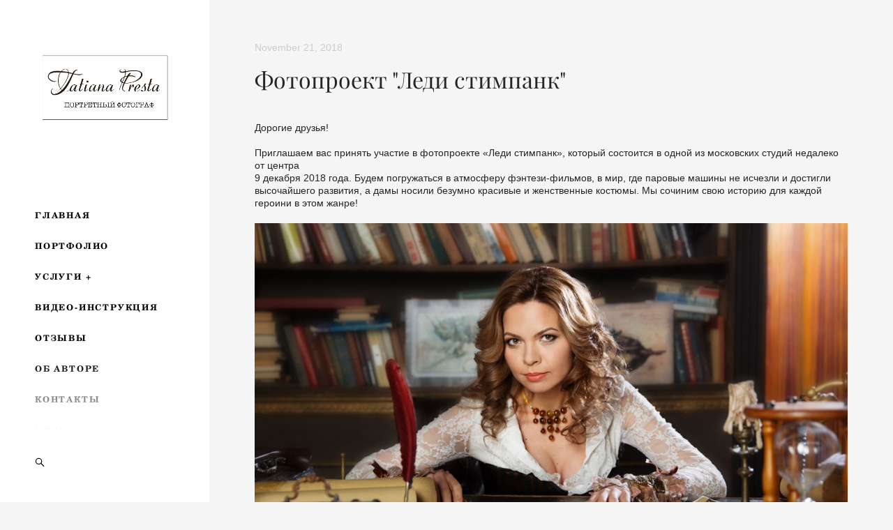

--- FILE ---
content_type: text/html; charset=UTF-8
request_url: https://fotopresta.ru/blog/ledi-stimpank
body_size: 16627
content:
<!-- Vigbo-cms //cdn-st2.vigbo.com/u25676/34757/ levi2 -->
<!DOCTYPE html>
<html lang="ru">
<head>
    <script>var _createCookie=function(e,o,t){var i,n="";t&&((i=new Date).setTime(i.getTime()+864e5*t),n="; expires="+i.toGMTString()),document.cookie=e+"="+o+n+"; path=/"};function getCookie(e){e=document.cookie.match(new RegExp("(?:^|; )"+e.replace(/([\.$?*|{}\(\)\[\]\\\/\+^])/g,"\\$1")+"=([^;]*)"));return e?decodeURIComponent(e[1]):void 0}"bot"==getCookie("_gphw_mode")&&_createCookie("_gphw_mode","humen",0);</script>
    <meta charset="utf-8">
<title>Фотопроект &quot;Леди стимпанк&quot;</title>
<meta name="keywords" content="" />
<meta name="description" content="Дорогие друзья!

 

Приглашаем вас принять участие в фотопроекте «Леди стимпанк», который состоится в одной из московских студий недалеко от центра

9 декабря 2018 года. Будем погружаться в атмосферу фэнтези-фильмов, в мир, где паровые машины не исчезли и достигли высочайшего развития, а дамы носили безумно красивые и женственные костюмы. Мы сочиним свою историю для каждой героини в этом жанре!" />
<meta property="og:title" content="Фотопроект &amp;quot;Леди стимпанк&amp;quot;" />
<meta property="og:description" content="Дорогие друзья! &amp;nbsp; Приглашаем вас принять участие в фотопроекте &amp;laquo;Леди стимпанк&amp;raquo;, который состоится в одной из московских студий недалеко от центра 9 декабря 2018 года. Будем погружаться в атмосферу фэнтези-фильмов, в мир, где паровые машины не исчезли и достигли высочайшего..." />
<meta property="og:url" content="https://fotopresta.ru/blog/ledi-stimpank" />
<meta property="og:type" content="article" />
<meta property="og:image" content="https://cdn-st2.vigbo.com/u25676/34757/blog/2745494/3826596/48872181/1000-gophotoweb-0738f103de833e452f0ce7f22eef5892.jpg" />
<meta property="og:image" content="https://cdn-st2.vigbo.com/u25676/34757/blog/2745494/3826596/48872364/1000-gophotoweb-e69bcc90e31def50d0272efa3bc4313b.jpg" />
<meta property="og:image" content="https://cdn-st2.vigbo.com/u25676/34757/logo/u-1695646980.jpg" />

<meta name="viewport" content="width=device-width, initial-scale=1">


	<link rel="shortcut icon" href="//cdn-st2.vigbo.com/u25676/34757/favicon.ico?ver=5e2e304edbd2e" type="image/x-icon" />

<!-- Blog RSS -->
<link rel="alternate" type="application/rss+xml" href="https://fotopresta.ru/blog/feed" />

<!-- Preset CSS -->
    <script>window.use_preset = false;</script>

<script>
    window.cdn_paths = {};
    window.cdn_paths.modules = '//cdn-s.vigbo.com/cms/kevin2/site/' + 'dev/scripts/site/';
    window.cdn_paths.site_scripts = '//cdn-s.vigbo.com/cms/kevin2/site/' + 'dev/scripts/';
</script>
    <link href="https://fonts.googleapis.com/css?family=Abel|Alegreya:400,400i,700,700i,800,800i,900,900i|Alex+Brush|Amatic+SC:400,700|Andika|Anonymous+Pro:400i,700i|Anton|Arimo:400,400i,700,700i|Arsenal:400,400i,700,700i|Asap:400,400i,500,500i,600,600i,700,700i|Bad+Script|Baumans|Bitter:100,100i,200,200i,300,300i,400i,500,500i,600,600i,700i,800,800i,900,900i|Brygada+1918:400,700,400i,700i|Cactus+Classical+Serif|Carlito:400,700,400i,700i|Chocolate+Classical+Sans|Comfortaa:300,400,500,600,700|Commissioner:100,200,300,400,500,600,700,800,900|Cormorant:300i,400i,500,500i,600,600i,700i|Cormorant+Garamond:300i,400i,500,500i,600,600i,700i|Cormorant+Infant:300i,400i,500,500i,600,600i,700i|Cousine:400,400i,700,700i|Crafty+Girls|Cuprum:400,400i,700,700i|Days+One|Dela+Gothic+One|Delius+Unicase:400,700|Didact+Gothic|Dosis|EB+Garamond:400i,500,500i,600,600i,700i,800,800i|Euphoria+Script|Exo|Exo+2:100,100i,200,200i,300i,400i,500,500i,600,600i,700i,800,800i,900,900i|Federo|Fira+Code:300,500,600|Fira+Sans:100,100i,200,200i,300i,400i,500,500i,600,600i,700i,800,800i,900,900i|Fira+Sans+Condensed:100,100i,200,200i,300i,400i,500,500i,600,600i,700i,800,800i,900,900i|Forum|Gentium+Book+Plus:400,700,400i,700i|Gentium+Plus:400,700,400i,700i|Geologica:100,200,300,400,500,600,700,800,900|Glegoo:400,700|Golos+Text:400,500,600,700,800,900|Gudea:400,400i,700|Handlee|IBM+Plex+Mono:100,100i,200,200i,300i,400i,500,500i,600,600i,700i|IBM+Plex+Sans:100,100i,200,200i,300i,400i,500,500i,600,600i,700i|IBM+Plex+Serif:100,100i,200,200i,300,300i,400,400i,500,500i,600,600i,700,700i|Inter:100,200,300,400,500,600,700,800,900|Inter+Tight:100,200,300,400,500,600,700,800,900,100i,200i,300i,400i,500i,600i,700i,800i,900i|Istok+Web:400,400i,700,700i|JetBrains+Mono:100,100i,200,200i,300,300i,400,400i,500,500i,600,600i,700,700i,800,800i|Jost:100,100i,200,200i,300,300i,400,400i,500,500i,600,600i,700,700i,800,800i,900,900i|Jura:400,300,500,600,700|Kelly+Slab|Kranky|Krona+One|Leckerli+One|Ledger|Liter|Lobster|Lora:400,400i,700,700i,500,500i,600,600i|Lunasima:400,700|Manrope:200,300,400,500,600,700,800|Marck+Script|Marko+One|Marmelad|Merienda+One|Merriweather:300i,400i,700i,900,900i|Moderustic:300,400,500,600,700,800|Montserrat:300i,400i,500,500i,600,600i,700i,800,800i,900,900i|Montserrat+Alternates:100,100i,200,200i,300,300i,400,400i,500,500i,600,600i,700,700i,800,800i,900,900i|Mulish:200,300,400,500,600,700,800,900,200i,300i,400i,500i,600i,700i,800i,900i|Neucha|Noticia+Text:400,400i,700,700i|Noto+Sans:400,400i,700,700i|Noto+Sans+Mono:100,200,300,400,500,600,700,800,900|Noto+Serif:400,400i,700,700i|Noto+Serif+Display:100,200,300,400,500,600,700,800,900,100i,200i,300i,400i,500i,600i,700i,800i,900i|Nova+Flat|Nova+Oval|Nova+Round|Nova+Slim|Nunito:400,200,200i,300,300i,400i,600,600i,700,700i,800,800i,900,900i|Old+Standard+TT:400i|Open+Sans:300i,400i,600,600i,700i,800,800i|Open+Sans+Condensed:300,300i,700|Oranienbaum|Original+Surfer|Oswald:200,500,600|Oxygen:300|Pacifico|Philosopher:400,400i,700,700i|Piazzolla:100,200,300,400,500,600,700,800,900,100i,200i,300i,400i,500i,600i,700i,800i,900i|Play:400,700|Playfair+Display:400,700,400i,500,500i,600,600i,700i,800,800i,900,900i|Playfair+Display+SC|Poiret+One|Press+Start+2P|Prosto+One|PT+Mono|PT+Sans:400i,700i|PT+Sans+Caption:400,700|PT+Sans+Narrow:400,700|PT+Serif:400i,700i|PT+Serif+Caption:400,400i|Quicksand|Raleway:100,100i,300i,400i,500,500i,600,600i,700i,800,800i,900,900i|Roboto:100,100i,300i,400i,500,500i,700i,900,900i|Roboto+Condensed:300i,400i,700i|Roboto+Mono:100,100i,200,200i,300,300i,400,400i,500,500i,600,600i,700,700i|Roboto+Slab:100,200,500,600,800,900|Rochester|Rokkitt:400,100,300,500,600,700,800,900|Rubik:300i,400i,500,500i,600,600i,700i,800,800i,900,900i|Ruslan+Display|Russo+One|Salsa|Satisfy|Scada:400,400i,700,700i|Snippet|Sofia|Source+Code+Pro:200,300,400,500,600,700,900|Source+Sans+Pro:200,300,400,600,700,900|Source+Serif+Pro:200,200i,300,300i,400,400i,600,600i,700,700i,900,900i|Spectral:200,200i,300,300i,400,400i,500,500i,600,600i,700,700i,800,800i|Stint+Ultra+Expanded|STIX+Two+Text:400,700,400i,700i|Syncopate|Tenor+Sans|Tinos:400,400i,700,700i|Trochut|Ubuntu:300i,400i,500,500i,700i|Ubuntu+Condensed|Ubuntu+Mono:400,400i,700,700i|Unbounded:200,300,400,500,600,700,800,900|Underdog|Unkempt:400,700|Voces|Wix+Madefor+Display:400,500,600,700,800|Wix+Madefor+Text:400,500,600,700,800,400i,500i,600i,700i,800i|Yeseva+One|Ysabeau:100,200,300,400,500,600,700,800,900,100i,200i,300i,400i,500i,600i,700i,800i,900i|Ysabeau+Infant:100,200,300,400,500,600,700,800,900,100i,200i,300i,400i,500i,600i,700i,800i,900i|Ysabeau+Office:100,200,300,400,500,600,700,800,900,100i,200i,300i,400i,500i,600i,700i,800i,900i|Ysabeau+SC:100,200,300,400,500,600,700,800,900|Zen+Old+Mincho&display=swap&subset=cyrillic" rel="stylesheet">    <!-- CORE CSS -->
            <!-- SITE CSS -->
    <link rel="stylesheet" type="text/css" href="//cdn-s.vigbo.com/cms/kevin2/site/prod/css/build_cms_front.css?v=IJDBSO">
    <!-- PREVIEW CSS -->
        
    <!-- LIFE CHANGED CSS -->
            <link rel="stylesheet" type="text/css" href="https://fotopresta.ru/css/custom.css?v=46.762" />
    
    
                    <!-- <script src="//cdn-s.vigbo.com/cms/kevin2/site/dev/scripts/vendor/jquery-1.9.1.min.js?v=E1HgBQ"></script> -->

    
    
    <meta name="google-site-verification" content="LejCry11jZY0VhD-vuqAAP3M4HfkOg_CiKsBsUdbayE" />

<meta name="yandex-verification" content="5b88fc6913e0ef76" />

<!-- Facebook Pixel Code -->
<script>
  !function(f,b,e,v,n,t,s)
  {if(f.fbq)return;n=f.fbq=function(){n.callMethod?
  n.callMethod.apply(n,arguments):n.queue.push(arguments)};
  if(!f._fbq)f._fbq=n;n.push=n;n.loaded=!0;n.version='2.0';
  n.queue=[];t=b.createElement(e);t.async=!0;
  t.src=v;s=b.getElementsByTagName(e)[0];
  s.parentNode.insertBefore(t,s)}(window, document,'script',
  'https://connect.facebook.net/en_US/fbevents.js');
  fbq('init', '3424538074228743');
  fbq('track', 'PageView');
</script>
<noscript><img height="1" width="1" style="display:none"
  src="https://www.facebook.com/tr?id=3424538074228743&ev=PageView&noscript=1"
/></noscript>
<!-- End Facebook Pixel Code -->
<meta name="yandex-verification" content="5b88fc6913e0ef76" />
<!-- Yandex.Metrika counter -->
<script type="text/javascript" >
   (function(m,e,t,r,i,k,a){m[i]=m[i]||function(){(m[i].a=m[i].a||[]).push(arguments)};
   m[i].l=1*new Date();k=e.createElement(t),a=e.getElementsByTagName(t)[0],k.async=1,k.src=r,a.parentNode.insertBefore(k,a)})
   (window, document, "script", "https://mc.yandex.ru/metrika/tag.js", "ym");

   ym(27501069, "init", {
        clickmap:true,
        trackLinks:true,
        accurateTrackBounce:true,
        webvisor:true
   });
</script>
<noscript><div><img src="https://mc.yandex.ru/watch/27501069" style="position:absolute; left:-9999px;" alt="" /></div></noscript>
<!-- /Yandex.Metrika counter -->
<meta name="facebook-domain-verification" content="20wm9njeu8anq4gnnfaktzv45p1ibn" />
<meta name="facebook-domain-verification" content="dwexs5mifa5ycrs4e4x5a7vrea8dqu" />    <style>
    .adaptive-desktop .custom__content--max-width,
    .adaptive-desktop .md-infoline__wrap {
        max-width: 100%;
    }
</style>
    <script src="//cdn-s.vigbo.com/cms/kevin2/site/dev/scripts/vendor/jquery-3.3.1.min.js?ver=E1HgBQ"></script>

    </head>


	



    <body data-template="levi2" class="f__preset-box f__site f__2 loading locale_ru levi2 mod--search-enable mod--img-logo mod--header-static mod--menu-align-content protect-images desktop adaptive-desktop mod--vertical-menu mod--vertical-menu__tablet-mobile mod--infoline-disable bot-version js--loading-cascade mod--font-none-preset page--blog-post layout-vertical--logo-top--icons-bottom   " data-preview="">

            
    
        <div class="l-wrap js-wrap">

    <aside class="aside-header custom__header-decorate-line custom__menu-bg-rgb js--aside-header layout-vertical--logo-top--icons-bottom  " data-set-top="stay-in-window">
    <!-- Logo -->
    <div class="l-header__col l-header__logo--box">
        <div id='logoWrap' class='logo__wrap' data-lt="" >
            
<div class="logo logo-image">
	<a href="https://fotopresta.ru/">
		

			
			<img src="[data-uri]"
				 data-src="//cdn-st2.vigbo.com/u25676/34757/logo/u-1695646980.jpg?v=46.762"
				 alt="Портретный  фотограф Татьяна Преста"
				 title="Портретный  фотограф Татьяна Преста"
				 class="copy-protect mod--has-logo2x mod--has-logo1x "
				 						data-src2x="//cdn-st2.vigbo.com/u25676/34757/logo/u-1695646980@2x.jpg?v=46.762"
						data-width2x="500"
				 			/>
			</a>

</div>
        </div>
    </div>

    <!-- Menu -->
    <div class="l-header__col l-header__menu--box">
        <div data-custom-scroll class="mod--custom-scroll-hidden mod--custom-scroll-resize md-menu--mobile mod--menu-long-href js--menu--mobile mod--set-top--stop-mobile">
            <div class="menu-shadow mod--menu-shadow__top"></div>
            <div class="md-menu--mobile__cont">
                                <div class="md-menu__icons mod--right md-menu__li-l1">
                    <!-- Если есть поиск или корзина -->
    <div class="l-header__icons--box f__menu">
        &nbsp; <!-- для выравнивания по вертикали (дублирует размер шрифта) -->

        <div class="l-header__icons--wrap">
            <div class="js--iconBasketWrapper" >
                
            </div>

                            <div class="l-header__icon l-header__icon--search">
                    <a class="searchform__svg js--open_searchform design_editor-icons">
                        <svg xmlns="http://www.w3.org/2000/svg" viewBox="0 0 15.5 17.5"><ellipse class="search-svg-style" cx="5.92" cy="8.01" rx="5.17" ry="5.13"/><line class="search-svg-style" x1="9.59" y1="11.64" x2="14.75" y2="16.75"/></svg>
                    </a>
                </div>
                    </div>

        <!-- Add separator -->
                <!-- -->
    </div>
                </div>
                
                			<ul class="menu md-menu__main js--menu__main is--level1 		 mod--menu_left"><li  id="3212549" data-id="3212549" class="md-menu__li-l1 menu-item js--menu__li-l1 "><a class="md-menu__href-l1 is--link-level1 f__menu  big-height5" href="https://fotopresta.ru/"  >ГЛАВНАЯ</a></li><li  id="2745482" data-id="2745482" class="md-menu__li-l1 menu-item js--menu__li-l1 "><a class="md-menu__href-l1 is--link-level1 f__menu  big-height5" href="https://fotopresta.ru/photoserii"  >ПОРТФОЛИО</a></li><li  id="2745485" data-id="2745485" class="md-menu__li-l1 menu-item js--menu__li-l1  with-sub"><a class="md-menu__href-l1 js--menu-mobile-sildetoggle is--link-level1 f__menu   big-height5" href="https://fotopresta.ru/uslugi"  >УСЛУГИ +</a><div class="md-menu__wrap-l2 js--menu-submenu" id="sub-2745485" data-parent-id="2745485"><ul class="mod--submenu-center js--menu-submenu__ul mod--custom-scrollbar__not-mac"><li class="md-menu__li-l2 "><a class="md-menu__href-l2 f__sub-menu" href="https://fotopresta.ru/uslugi"  >Стоимость услуг</a></li><li class="md-menu__li-l2 "><a class="md-menu__href-l2 f__sub-menu" href="https://fotopresta.ru/fotoknigi"  >Фотокниги</a></li><li class="md-menu__li-l2 "><a class="md-menu__href-l2 f__sub-menu" href="https://fotopresta.ru/fotokartochki-v-korobke"  >Фотокарточки в коробке</a></li></ul></div></li><li  id="2745491" data-id="2745491" class="md-menu__li-l1 menu-item js--menu__li-l1 "><a class="md-menu__href-l1 is--link-level1 f__menu  big-height5" href="https://fotopresta.ru/video"  >ВИДЕО-ИНСТРУКЦИЯ</a></li><li  id="3206747" data-id="3206747" class="md-menu__li-l1 menu-item js--menu__li-l1 "><a class="md-menu__href-l1 is--link-level1 f__menu  big-height5" href="https://fotopresta.ru/otzyvy"  >ОТЗЫВЫ</a></li><li  id="2745512" data-id="2745512" class="md-menu__li-l1 menu-item js--menu__li-l1 "><a class="md-menu__href-l1 is--link-level1 f__menu  big-height5" href="https://fotopresta.ru/about"  >ОБ АВТОРЕ</a></li><li  id="2745497" data-id="2745497" class="md-menu__li-l1 menu-item js--menu__li-l1 "><a class="md-menu__href-l1 is--link-level1 f__menu  big-height5" href="https://fotopresta.ru/contacts"  >КОНТАКТЫ</a></li><li  id="2745494" data-id="2745494" class="md-menu__li-l1 menu-item js--menu__li-l1  active"><a class="md-menu__href-l1 is--link-level1 f__menu  big-height5" href="https://fotopresta.ru/blog"  >БЛОГ</a></li><li  id="3260129" data-id="3260129" class="md-menu__li-l1 menu-item js--menu__li-l1  with-sub"><a class="md-menu__href-l1 js--menu-mobile-sildetoggle is--link-level1 f__menu   big-height5" href="https://fotopresta.ru/roliki"  >Закрытые галереи клиентов</a><div class="md-menu__wrap-l2 js--menu-submenu" id="sub-3260129" data-parent-id="3260129"><ul class="mod--submenu-center js--menu-submenu__ul mod--custom-scrollbar__not-mac"><li class="md-menu__li-l2 "><a class="md-menu__href-l2 f__sub-menu" href="https://fotopresta.ru/roliki"  >Альбомы для младшей школы и детского сада</a></li><li class="md-menu__li-l2 "><a class="md-menu__href-l2 f__sub-menu" href="https://fotopresta.ru/primery-albomov-dlja-11-klassov"  >Примеры альбомов для 11 классов</a></li><li class="md-menu__li-l2 "><a class="md-menu__href-l2 f__sub-menu" href="https://fotopresta.ru/primery-albomov-dlja-9-klassov"  >Примеры альбомов для 9 классов</a></li><li class="md-menu__li-l2 "><a class="md-menu__href-l2 f__sub-menu" href="https://fotopresta.ru/postanovochnye-portrety"  >Постановочные портреты</a></li><li class="md-menu__li-l2 "><a class="md-menu__href-l2 f__sub-menu" href="https://fotopresta.ru/gruppovye-portrety"  >Групповые портреты</a></li><li class="md-menu__li-l2 "><a class="md-menu__href-l2 f__sub-menu" href="https://fotopresta.ru/zakaz-ot-02-07-17"  >Репортаж</a></li><li class="md-menu__li-l2 "><a class="md-menu__href-l2 f__sub-menu" href="https://fotopresta.ru/cvadba"  >Cвадьба</a></li></ul></div></li></ul><div class="md-menu-mobile__socials social-icons"><div class="social-icons-wrapper"></div></div>
            </div>
            <div class="menu-shadow mod--menu-shadow__bottom"></div>
        </div>
    </div>

    <!-- Icons Search and Basket -->
    <div class="l-header__col l-header__icon--box">
        <div class="js--menu-icons md-menu__icons " >
        <!-- Если есть поиск или корзина -->
    <div class="l-header__icons--box f__menu">
        &nbsp; <!-- для выравнивания по вертикали (дублирует размер шрифта) -->

        <div class="l-header__icons--wrap">
            <div class="js--iconBasketWrapper" >
                
            </div>

                            <div class="l-header__icon l-header__icon--search">
                    <a class="searchform__svg js--open_searchform design_editor-icons">
                        <svg xmlns="http://www.w3.org/2000/svg" viewBox="0 0 15.5 17.5"><ellipse class="search-svg-style" cx="5.92" cy="8.01" rx="5.17" ry="5.13"/><line class="search-svg-style" x1="9.59" y1="11.64" x2="14.75" y2="16.75"/></svg>
                    </a>
                </div>
                    </div>

        <!-- Add separator -->
                <!-- -->
    </div>
        </div>
    </div>

    <!-- Burger for Mobile -->
    <div class="l-header__col3 l-header__col l-header__ham--box" data-count-pages="9">
    <div class="md-menu__hamburger js-mob-menu-open">
        <svg height="20px" xmlns="http://www.w3.org/2000/svg" viewBox="0 0 18 17.5"><line class="hamburger-svg-style" y1="1" x2="18" y2="1"/><line class="hamburger-svg-style" y1="7" x2="18" y2="7"/><line class="hamburger-svg-style" y1="13" x2="18" y2="13"/></svg>
    </div>
</div>

</aside>




        <!-- Mobile menu -->
        <!-- mobile menu -->
<div  data-menu-type="mobile" data-custom-scroll data-set-top="stay-in-window" class="custom__header-decorate-line mod--custom-scroll-hidden mod--custom-scroll-resize md-menu--mobile js--menu--mobile mod--set-top--stop-mobile">
    <div class="md-menu--mobile__cont js--menu-mobile__cont">
                <div class="md-menu__icons mod--right md-menu__li-l1 js--menu__li-l1">
            <!-- Если есть поиск или корзина -->
    <div class="l-header__icons--box f__menu">
        &nbsp; <!-- для выравнивания по вертикали (дублирует размер шрифта) -->

        <div class="l-header__icons--wrap">
            <div class="js--iconBasketWrapper" >
                
            </div>

                            <div class="l-header__icon l-header__icon--search">
                    <a class="searchform__svg js--open_searchform design_editor-icons">
                        <svg xmlns="http://www.w3.org/2000/svg" viewBox="0 0 15.5 17.5"><ellipse class="search-svg-style" cx="5.92" cy="8.01" rx="5.17" ry="5.13"/><line class="search-svg-style" x1="9.59" y1="11.64" x2="14.75" y2="16.75"/></svg>
                    </a>
                </div>
                    </div>

        <!-- Add separator -->
                <!-- -->
    </div>
        </div>
        
        			<ul class="menu md-menu__main js--menu__main is--level1 		 mod--menu_left"><li  id="3212549" data-id="3212549" class="md-menu__li-l1 menu-item js--menu__li-l1 "><a class="md-menu__href-l1 is--link-level1 f__menu  big-height5" href="https://fotopresta.ru/"  >ГЛАВНАЯ</a></li><li  id="2745482" data-id="2745482" class="md-menu__li-l1 menu-item js--menu__li-l1 "><a class="md-menu__href-l1 is--link-level1 f__menu  big-height5" href="https://fotopresta.ru/photoserii"  >ПОРТФОЛИО</a></li><li  id="2745485" data-id="2745485" class="md-menu__li-l1 menu-item js--menu__li-l1  with-sub"><a class="md-menu__href-l1 js--menu-mobile-sildetoggle is--link-level1 f__menu   big-height5" href="https://fotopresta.ru/uslugi"  >УСЛУГИ +</a><div class="md-menu__wrap-l2 js--menu-submenu" id="sub-2745485" data-parent-id="2745485"><ul class="mod--submenu-center js--menu-submenu__ul mod--custom-scrollbar__not-mac"><li class="md-menu__li-l2 "><a class="md-menu__href-l2 f__sub-menu" href="https://fotopresta.ru/uslugi"  >Стоимость услуг</a></li><li class="md-menu__li-l2 "><a class="md-menu__href-l2 f__sub-menu" href="https://fotopresta.ru/fotoknigi"  >Фотокниги</a></li><li class="md-menu__li-l2 "><a class="md-menu__href-l2 f__sub-menu" href="https://fotopresta.ru/fotokartochki-v-korobke"  >Фотокарточки в коробке</a></li></ul></div></li><li  id="2745491" data-id="2745491" class="md-menu__li-l1 menu-item js--menu__li-l1 "><a class="md-menu__href-l1 is--link-level1 f__menu  big-height5" href="https://fotopresta.ru/video"  >ВИДЕО-ИНСТРУКЦИЯ</a></li><li  id="3206747" data-id="3206747" class="md-menu__li-l1 menu-item js--menu__li-l1 "><a class="md-menu__href-l1 is--link-level1 f__menu  big-height5" href="https://fotopresta.ru/otzyvy"  >ОТЗЫВЫ</a></li><li  id="2745512" data-id="2745512" class="md-menu__li-l1 menu-item js--menu__li-l1 "><a class="md-menu__href-l1 is--link-level1 f__menu  big-height5" href="https://fotopresta.ru/about"  >ОБ АВТОРЕ</a></li><li  id="2745497" data-id="2745497" class="md-menu__li-l1 menu-item js--menu__li-l1 "><a class="md-menu__href-l1 is--link-level1 f__menu  big-height5" href="https://fotopresta.ru/contacts"  >КОНТАКТЫ</a></li><li  id="2745494" data-id="2745494" class="md-menu__li-l1 menu-item js--menu__li-l1  active"><a class="md-menu__href-l1 is--link-level1 f__menu  big-height5" href="https://fotopresta.ru/blog"  >БЛОГ</a></li><li  id="3260129" data-id="3260129" class="md-menu__li-l1 menu-item js--menu__li-l1  with-sub"><a class="md-menu__href-l1 js--menu-mobile-sildetoggle is--link-level1 f__menu   big-height5" href="https://fotopresta.ru/roliki"  >Закрытые галереи клиентов</a><div class="md-menu__wrap-l2 js--menu-submenu" id="sub-3260129" data-parent-id="3260129"><ul class="mod--submenu-center js--menu-submenu__ul mod--custom-scrollbar__not-mac"><li class="md-menu__li-l2 "><a class="md-menu__href-l2 f__sub-menu" href="https://fotopresta.ru/roliki"  >Альбомы для младшей школы и детского сада</a></li><li class="md-menu__li-l2 "><a class="md-menu__href-l2 f__sub-menu" href="https://fotopresta.ru/primery-albomov-dlja-11-klassov"  >Примеры альбомов для 11 классов</a></li><li class="md-menu__li-l2 "><a class="md-menu__href-l2 f__sub-menu" href="https://fotopresta.ru/primery-albomov-dlja-9-klassov"  >Примеры альбомов для 9 классов</a></li><li class="md-menu__li-l2 "><a class="md-menu__href-l2 f__sub-menu" href="https://fotopresta.ru/postanovochnye-portrety"  >Постановочные портреты</a></li><li class="md-menu__li-l2 "><a class="md-menu__href-l2 f__sub-menu" href="https://fotopresta.ru/gruppovye-portrety"  >Групповые портреты</a></li><li class="md-menu__li-l2 "><a class="md-menu__href-l2 f__sub-menu" href="https://fotopresta.ru/zakaz-ot-02-07-17"  >Репортаж</a></li><li class="md-menu__li-l2 "><a class="md-menu__href-l2 f__sub-menu" href="https://fotopresta.ru/cvadba"  >Cвадьба</a></li></ul></div></li></ul><div class="md-menu-mobile__socials social-icons"><div class="social-icons-wrapper"></div></div>
        <span class="js-close-mobile-menu close-mobile-menu">
        <!--<svg width="20px" height="20px"  xmlns="http://www.w3.org/2000/svg" viewBox="0 0 14.39 17.5"><line class="close-menu-burger" x1="0.53" y1="2.04" x2="13.86" y2="15.37"/><line class="close-menu-burger" x1="0.53" y1="15.37" x2="13.86" y2="2.04"/></svg>-->
            <svg xmlns="http://www.w3.org/2000/svg" width="18" height="18" viewBox="0 0 18 18"><path class="close-menu-burger" fill="none" fill-rule="evenodd" stroke="#fff" stroke-linecap="round" stroke-linejoin="round" stroke-width="1.5" d="M9 9.5l8-8-8 8-8-8 8 8zm0 0l8 8-8-8-8 8 8-8z"/></svg>
        </span>
    </div>
</div>

        <!-- Blog Slider -->
                                        
        <!-- CONTENT -->
        <div class="l-content l-content--main  desktop ">
            <section id="blog" class="l-content--box blog blog-page blog-article mod--blog-article-page mod--blog-page-with-sidebar mod--blog-article-with-sidebar mod--blog-type-view-preview" data-structure="blog-dispatcher" data-blog-type="preview" data-blog-preview-layout="2">
    <div class=" container">
        <!-- Desktop/Mobile Blog -->
        
            

<style>
    #post-content .element-box > .element { padding-bottom: 10px; }

    .adaptive-desktop .mod--blog-article-page > .container {
        max-width: 960px;
    }
    .adaptive-desktop .blog-sidebar-box {
        width: px;
        min-width: px;
    }
</style>

<script type="text/json" id="blog-options">
    {"sid":"2745494","design":{"blog-width":"1500","sidebar":"none","sidebar-width":"200","feed-layout":"default","title-layout":"view1","display-facebook":"y","display-vk":"y","display-gplus":"y","display-tumblr":"y","display-pinterest":"y","page-width":"960","type-view-posts":"preview","type-preview-layout":"2","type-preview-3-layout":"covered","paging-type":"paging-ajax","title-layout-post":"view4","sidebar-note":"none","size-preview-4":"4"}}</script>

<script type="text/json" id="post-form-error-messages">
    {"required":"\u041e\u0431\u044f\u0437\u0430\u0442\u0435\u043b\u044c\u043d\u043e \u043a \u0437\u0430\u043f\u043e\u043b\u043d\u0435\u043d\u0438\u044e","mailerror":"\u0412\u0432\u0435\u0434\u0438\u0442\u0435 \u043a\u043e\u0440\u0440\u0435\u043a\u0442\u043d\u044b\u0439 e-mail","msgInvalidFileExtension":"\u041d\u0435\u0434\u043e\u043f\u0443\u0441\u0442\u0438\u043c\u044b\u0439 \u0444\u043e\u0440\u043c\u0430\u0442 \u0444\u0430\u0439\u043b\u0430 \"{name}\", \u0437\u0430\u0433\u0440\u0443\u0437\u0438\u0442\u0435 \u0444\u0430\u0439\u043b \u0432 \u0444\u043e\u0440\u043c\u0430\u0442\u0435 \"{extensions}\"","msgSizeTooLarge":"\u0424\u0430\u0439\u043b \"{name}\" ({size} KB) \u0441\u043b\u0438\u0448\u043a\u043e\u043c \u0431\u043e\u043b\u044c\u0448\u043e\u0439, \u043c\u0430\u043a\u0441\u0438\u043c\u0430\u043b\u044c\u043d\u044b\u0439 \u0440\u0430\u0437\u043c\u0435\u0440 \u0444\u0430\u0439\u043b\u0430 {maxSize} KB.","msgSumSizeTooLarge":"\u041e\u0431\u0449\u0438\u0439 \u0440\u0430\u0437\u043c\u0435\u0440 \u0444\u0430\u0439\u043b\u043e\u0432 \u043d\u0435 \u0434\u043e\u043b\u0436\u0435\u043d \u043f\u0440\u0435\u0432\u044b\u0448\u0430\u0442\u044c 25 \u041cB","msgDuplicateFile":"\u0424\u0430\u0439\u043b \"{name}\" \u0443\u0436\u0435 \u043f\u0440\u0438\u043a\u0440\u0435\u043f\u043b\u0435\u043d. \u0412\u044b \u043d\u0435 \u043c\u043e\u0436\u0435\u0442\u0435 \u043f\u0440\u0438\u043a\u0440\u0435\u043f\u0438\u0442\u044c 2 \u043e\u0434\u0438\u043d\u0430\u043a\u043e\u0432\u044b\u0445 \u0444\u0430\u0439\u043b\u0430."}</script>

<script type="text/json" id="blog-protect-images-options">
    {"message":"","protectImage":"y"}</script>


<div class="blog-content sidebar-position-none blog-type-post"
     data-backbone-view="blog-post"
     data-protect-image="Array">

    


    <div class="blog-content-box mod--sidebar-none">
        <script>window.widgetPostMapScroll = true;</script>
        
<div class="items">

    <article class="blog-post mod--one post page-post-bg-site mod--without-border" id="post_3826596">

        <header class="blog-post__header">
            <div class="blog-title-view view4">
                            <div class='blog-post__date f__b_date-post f__3 date'>November 21, 2018</div>
                            <h1 class='blog-post__title f__h2 f__mt-0 f__mb-0 stop-css title'>
                        <span class='blog-post__href '>
                            Фотопроект &quot;Леди стимпанк&quot;
                        </span>
                </h1>
                        </div>        </header>

        <div id="post-content" style="max-width: 100%;">
            <div class="post-body">
	<div class="md-section js--section" id="section3826596_0">
        
    <div class="section__bg"  ></div>
			<div class="section__content">
				<div class="container custom__content--max-width"><div class="row"><div class="col col-md-24"><div class="widget"
	 id="widget_48872145"
	 data-id="48872145"
	 data-type="simple-text">

    
<div class="element simple-text transparentbg" id="w_48872145" style="background-color: transparent; ">
    <div class="text-box text-box-test1  nocolumns" style="max-width: 100%; -moz-column-gap: 10px; -webkit-column-gap: 10px; column-gap: 10px; letter-spacing: 0em; line-height: 1.3;  margin: 0 auto; ">
        <p>Дорогие друзья!</p>

<p>&nbsp;</p>

<p>Приглашаем вас принять участие в фотопроекте &laquo;Леди стимпанк&raquo;, который состоится в одной из московских студий недалеко от центра</p>

<p>9 декабря 2018 года. Будем погружаться в атмосферу фэнтези-фильмов, в мир, где паровые машины не исчезли и достигли высочайшего развития, а дамы носили безумно красивые и женственные костюмы. Мы сочиним свою историю для каждой героини в этом жанре!</p>
        
    </div>
</div></div>
</div></div><div class="row"><div class="col col-md-24"><div class="widget"
	 id="widget_48872181"
	 data-id="48872181"
	 data-type="simple-image">

    <script type="text/json" class='widget-options'>
{"photoData":{"id":"46504765","name":"gophotoweb-0738f103de833e452f0ce7f22eef5892.jpg","crop":[],"size":{"height":"667","width":"1000"},"width":"1000","height":"667","bg":"rgba(92,71,58,.7)"},"storage":"\/\/cdn-st2.vigbo.com\/u25676\/34757\/blog\/2745494\/3826596\/48872181\/"}</script>



<div class="element simple-image origin  mod--gallery-easy    " id="w_48872181">
    <div class="image-box ae--hover-effect__parent js--hover-effect__parent" style="max-width: 100%; text-align: center; ">

        <div class="image-block ae--hover-effect__child-first">
            <div class="gallery-squery-bg mod--center" style="background-color: rgba(92,71,58,.7); max-"></div>
            <img style="" class="js--pin-show image-pic gallery-image-in"  src='[data-uri]' data-base-path="//cdn-st2.vigbo.com/u25676/34757/blog/2745494/3826596/48872181/" data-file-name="gophotoweb-0738f103de833e452f0ce7f22eef5892.jpg" data-dynamic="true" alt="" width="1000" height="667" data-width="1000" data-height="667" />
            <div class="ae--hover-effect__child-first__inner js--pin-show"  ></div>
        </div>
        
    </div>
</div>
</div>
</div></div><div class="row"><div class="col col-md-24"><div class="widget"
	 id="widget_48872214"
	 data-id="48872214"
	 data-type="simple-text">

    
<div class="element simple-text transparentbg" id="w_48872214" style="background-color: transparent; ">
    <div class="text-box text-box-test1  nocolumns" style="max-width: 100%; -moz-column-gap: 10px; -webkit-column-gap: 10px; column-gap: 10px; letter-spacing: 0em; line-height: 1.3;  margin: 0 auto; ">
        <p>Что ждет вас на проекте?</p>

<p>&nbsp;</p>

<p>1) Уникальные костюмы и аксессуары в стиле стимпанк от дизайнера Алисы Ангел (все костюмы регулируются от 42 до 50 размера)</p>

<p>2) Студия декорирована под английский кабинет 19 века с камином, старинным зеркалом и письменным столом, а также множеством эксклюзивного реквизита.</p>

<p>3) На проекте будет работать стилист Виктория Михайлова, которая поможет вам выглядеть в кадре безупречно!</p>

<p>4) Фотограф Татьяна Преста сделает все возможное, чтобы на съемке вы чувствовали себя комфортно и раскованно, подскажет как сесть, куда посмотреть и прочее.</p>

<p>5) В студии будет организовано чаепитие в отдельной комнате отдыха, где можно будет переодеться и подготовиться к съемке.</p>

<p>&nbsp;</p>
        
    </div>
</div></div>
</div></div><div class="row"><div class="col col-md-24"><div class="widget"
	 id="widget_48872364"
	 data-id="48872364"
	 data-type="simple-image">

    <script type="text/json" class='widget-options'>
{"photoData":{"id":"46505138","name":"gophotoweb-e69bcc90e31def50d0272efa3bc4313b.jpg","crop":[],"size":{"height":"1000","width":"1341"},"width":"1341","height":"1000","bg":"rgba(92,76,68,.7)"},"storage":"\/\/cdn-st2.vigbo.com\/u25676\/34757\/blog\/2745494\/3826596\/48872364\/"}</script>



<div class="element simple-image origin  mod--gallery-easy    " id="w_48872364">
    <div class="image-box ae--hover-effect__parent js--hover-effect__parent" style="max-width: 100%; text-align: center; ">

        <div class="image-block ae--hover-effect__child-first">
            <div class="gallery-squery-bg mod--center" style="background-color: rgba(92,76,68,.7); max-"></div>
            <img style="" class="js--pin-show image-pic gallery-image-in"  src='[data-uri]' data-base-path="//cdn-st2.vigbo.com/u25676/34757/blog/2745494/3826596/48872364/" data-file-name="gophotoweb-e69bcc90e31def50d0272efa3bc4313b.jpg" data-dynamic="true" alt="" width="1341" height="1000" data-width="1341" data-height="1000" />
            <div class="ae--hover-effect__child-first__inner js--pin-show"  ></div>
        </div>
        
    </div>
</div>
</div>
</div></div><div class="row"><div class="col col-md-24"><div class="widget"
	 id="widget_48872369"
	 data-id="48872369"
	 data-type="simple-text">

    
<div class="element simple-text transparentbg" id="w_48872369" style="background-color: transparent; ">
    <div class="text-box text-box-test1  nocolumns" style="max-width: 100%; -moz-column-gap: 10px; -webkit-column-gap: 10px; column-gap: 10px; letter-spacing: 0em; line-height: 1.3;  margin: 0 auto; ">
        <p>Стоимость участия в проекте?</p>

<p>&nbsp;</p>

<p>Пакет &laquo;мини&raquo; &mdash; 7000 р.</p>

<p>1) фотосъемка в течение 30 мин.</p>

<p>2) один костюм</p>

<p>3) аренда студии</p>

<p>4) 5 фотографий в авторской обработке</p>

<p>5) все хорошие кадры в базовой цвето/светокоррекции</p>

<p>&nbsp;</p>

<p>Пакет &laquo;мини+&raquo; &mdash; 8500 р.</p>

<p>1) фотосъемка в течение 30 мин.</p>

<p>2) макияж или укладка (на выбор).</p>

<p>3) один костюм</p>

<p>4) аренда студии</p>

<p>5) 5 фотографий в авторской обработке</p>

<p>6) все хорошие кадры в базовой цвето/светокоррекции</p>

<p>&nbsp;</p>

<p>Пакет &laquo;Стандарт&raquo; &mdash; 14000 р.&nbsp;</p>

<p>1) фотосъемка в течение 1 часа</p>

<p>2) макияж или укладка (на выбор)</p>

<p>2) два костюма</p>

<p>3) аренда студии</p>

<p>4) 10 фотографий в авторской обработке</p>

<p>5) все хорошие кадры в базовой цвето/светокоррекции</p>

<p>&nbsp;</p>

<p>&nbsp;</p>

<p>Пакет &laquo;Стандарт+&raquo; &mdash; 15500 р.&nbsp;</p>

<p>1) фотосъемка в течение 1 часа</p>

<p>2) полный образ от стилиста (макияж и укладка)&nbsp;</p>

<p>2) два костюма</p>

<p>3) аренда студии</p>

<p>4) 10 фотографий в авторской обработке</p>

<p>5) все хорошие кадры в базовой цвето/светокоррекции</p>

<p>&nbsp;</p>

<p>&nbsp;</p>

<p>Пакет &laquo;Премиум&raquo; &mdash; 18500 р.</p>

<p>1) фотосъемка в течение 1,5 часа</p>

<p>2) полный образ от стилиста (макияж и укладка)</p>

<p>2) два костюма</p>

<p>3) аренда студии</p>

<p>4) 15 фотографий в авторской обработке</p>

<p>5) все хорошие кадры в базовой цвето/светокоррекции</p>

<p>6) печать лучших фотографий на шелковой бумаге</p>

<p>&nbsp;</p>

<p>&nbsp;</p>

<p>ВНИМАНИЕ - СКИДКА!!!</p>

<p>&nbsp;</p>

<p>Действует скидка 1500 р. тем, кто бронирует сразу 2 пакета (например для себя и для подруги).</p>

<p>&nbsp;</p>
        
    </div>
</div></div>
</div></div><div class="row"><div class="col col-md-24"><div class="widget"
	 id="widget_48872424"
	 data-id="48872424"
	 data-type="simple-image">

    <script type="text/json" class='widget-options'>
{"photoData":{"id":"46505343","name":"gophotoweb-385bb9846718bfb0f2d0eddafe4f4ee8.jpg","crop":[],"size":{"height":"667","width":"1000"},"width":"1000","height":"667","bg":"rgba(75,63,53,.7)"},"storage":"\/\/cdn-st2.vigbo.com\/u25676\/34757\/blog\/2745494\/3826596\/48872424\/"}</script>



<div class="element simple-image origin  mod--gallery-easy    " id="w_48872424">
    <div class="image-box ae--hover-effect__parent js--hover-effect__parent" style="max-width: 100%; text-align: center; ">

        <div class="image-block ae--hover-effect__child-first">
            <div class="gallery-squery-bg mod--center" style="background-color: rgba(75,63,53,.7); max-"></div>
            <img style="" class="js--pin-show image-pic gallery-image-in"  src='[data-uri]' data-base-path="//cdn-st2.vigbo.com/u25676/34757/blog/2745494/3826596/48872424/" data-file-name="gophotoweb-385bb9846718bfb0f2d0eddafe4f4ee8.jpg" data-dynamic="true" alt="" width="1000" height="667" data-width="1000" data-height="667" />
            <div class="ae--hover-effect__child-first__inner js--pin-show"  ></div>
        </div>
        
    </div>
</div>
</div>
</div></div><div class="row"><div class="col col-md-24"><div class="widget"
	 id="widget_48872443"
	 data-id="48872443"
	 data-type="simple-text">

    
<div class="element simple-text transparentbg" id="w_48872443" style="background-color: transparent; ">
    <div class="text-box text-box-test1  nocolumns" style="max-width: 100%; -moz-column-gap: 10px; -webkit-column-gap: 10px; column-gap: 10px; letter-spacing: 0em; line-height: 1.3;  margin: 0 auto; ">
        <p>Как записаться на съемку?</p>

<p>&nbsp;</p>

<p>1) Написать в вотсап или позвонить по тел&nbsp;8-903-275-68-52&nbsp;(также можно написать на почту fotopresta@yandex.ru), указать имя и название выбранного вами пакета.</p>

<p>2) Подтвердить участие &mdash; внести предоплату &nbsp;2500 р. на карту сбербанка (всю информацию по оплате я высылаю в ответ на вашу заявку).</p>

<p>&nbsp;</p>

<p>&nbsp;</p>

<p>Когда ждать результатов съемки?</p>

<p>&nbsp;</p>

<p>Результаты съемки вы получите через 3-4 недели, фотографии будут выложены на яндекс-диск по индивидуальной ссылке в двух форматах - для печати и уменьшенные для веб-использования.</p>

<p>&nbsp;</p>

<p>На данный фотопроект может быть оформлен ПОДАРОЧНЫЙ СЕРТИФИКАТ.</p>
        
    </div>
</div></div>
</div></div><div class="row"><div class="col col-md-24"><div class="widget"
	 id="widget_48872451"
	 data-id="48872451"
	 data-type="simple-image">

    <script type="text/json" class='widget-options'>
{"photoData":{"id":"46505414","name":"gophotoweb-6ec69ebd73ce3b701f5d5ab55546444d.jpg","crop":[],"size":{"height":"750","width":"1000"},"width":"1000","height":"750","bg":"rgba(71,57,48,.7)"},"storage":"\/\/cdn-st2.vigbo.com\/u25676\/34757\/blog\/2745494\/3826596\/48872451\/"}</script>



<div class="element simple-image origin  mod--gallery-easy    " id="w_48872451">
    <div class="image-box ae--hover-effect__parent js--hover-effect__parent" style="max-width: 100%; text-align: center; ">

        <div class="image-block ae--hover-effect__child-first">
            <div class="gallery-squery-bg mod--center" style="background-color: rgba(71,57,48,.7); max-"></div>
            <img style="" class="js--pin-show image-pic gallery-image-in"  src='[data-uri]' data-base-path="//cdn-st2.vigbo.com/u25676/34757/blog/2745494/3826596/48872451/" data-file-name="gophotoweb-6ec69ebd73ce3b701f5d5ab55546444d.jpg" data-dynamic="true" alt="" width="1000" height="750" data-width="1000" data-height="750" />
            <div class="ae--hover-effect__child-first__inner js--pin-show"  ></div>
        </div>
        
    </div>
</div>
</div>
</div></div></div></div></div></div>
        </div>
        <hr class="mobile-hide" />
        <div
            class="blog-post__after ">
            <div class="md--share-pagin">
                <div class="share-links">
    <ul class="share-links__list">
        <li class="share-link f__h4">
            <span class="bgi_action_hold bgi_like_wrap">
	<a href="#" class="like  de--main__text-default-color" data-id="3826596"
		data-state="">
		<svg xmlns="http://www.w3.org/2000/svg" width="18" height="16" viewBox="0 0 18 16">
			<g fill="none" fill-rule="evenodd" stroke-linecap="round" stroke-linejoin="round">
				<g stroke="currentColor" stroke-width="1.5">
					<g>
						<g>
							<path
								d="M8 14c-.228 0-.447-.081-.619-.229-.646-.555-1.27-1.078-1.819-1.539l-.003-.002c-1.612-1.351-3.004-2.518-3.972-3.667C.504 7.278 0 6.06 0 4.729 0 3.436.45 2.243 1.27 1.37 2.097.487 3.233 0 4.47 0c.923 0 1.77.287 2.514.853.375.286.716.636 1.016 1.044.3-.408.64-.758 1.016-1.044C9.761.287 10.606 0 11.53 0c1.236 0 2.373.487 3.2 1.37.82.873 1.27 2.066 1.27 3.36 0 1.33-.504 2.548-1.587 3.833-.968 1.15-2.36 2.316-3.972 3.667-.55.461-1.175.984-1.823 1.542-.17.147-.39.228-.618.228"
								transform="translate(-656 -1185) translate(657 1185) translate(0 1)" />
						</g>
					</g>
				</g>
			</g>
		</svg>
		<span class="like-counter de--main__font-family f__h4">
			0		</span>
	</a>
</span>
        </li>
                <li class="share-link f__h4"><a class="de--main__text-default-color"
                href="http://www.facebook.com/sharer/sharer.php?u=https%3A%2F%2Ffotopresta.ru%2Fblog%2Fledi-stimpank&t=%D0%A4%D0%BE%D1%82%D0%BE%D0%BF%D1%80%D0%BE%D0%B5%D0%BA%D1%82+%26quot%3B%D0%9B%D0%B5%D0%B4%D0%B8+%D1%81%D1%82%D0%B8%D0%BC%D0%BF%D0%B0%D0%BD%D0%BA%26quot%3B"
                target="_blank" rel="noopener noreferrer"><svg xmlns="http://www.w3.org/2000/svg" width="6" height="14"
                    viewBox="0 0 6 14">
                    <path
                        d="M1.297 2.711V4.64H0v2.357h1.297V14H3.96V6.996h1.788s.167-1.13.248-2.366H3.971V3.02c0-.241.29-.565.578-.565H6V0H4.026c-2.795 0-2.73 2.36-2.73 2.711h.001z"
                        fill="currentColor" fillRule="nonzero" />
                </svg></a></li>
                        <li class="share-link f__h4"><a class="de--main__text-default-color"
                href="http://vkontakte.ru/share.php?url=https%3A%2F%2Ffotopresta.ru%2Fblog%2Fledi-stimpank&title=%D0%A4%D0%BE%D1%82%D0%BE%D0%BF%D1%80%D0%BE%D0%B5%D0%BA%D1%82+%26quot%3B%D0%9B%D0%B5%D0%B4%D0%B8+%D1%81%D1%82%D0%B8%D0%BC%D0%BF%D0%B0%D0%BD%D0%BA%26quot%3B"
                target="_blank" rel="noopener noreferrer"><svg xmlns="http://www.w3.org/2000/svg" width="14" height="8"
                    viewBox="0 0 14 8">
                    <path
                        d="M13.927 7.225a.967.967 0 00-.048-.09c-.243-.44-.707-.977-1.392-1.615l-.014-.015-.008-.007-.007-.007h-.007a8.333 8.333 0 01-.59-.599c-.152-.194-.185-.392-.103-.59.058-.152.277-.47.656-.957.2-.258.357-.465.474-.62.84-1.12 1.205-1.836 1.093-2.147l-.043-.073c-.03-.044-.105-.084-.226-.12a1.15 1.15 0 00-.467-.019l-2.1.015a.27.27 0 00-.144.003l-.094.022-.037.02-.03.021a.338.338 0 00-.08.076.52.52 0 00-.072.128 11.985 11.985 0 01-.78 1.643c-.18.301-.345.563-.496.784-.15.222-.277.385-.38.49a2.53 2.53 0 01-.276.251c-.082.064-.145.09-.19.08l-.123-.029a.484.484 0 01-.164-.178.795.795 0 01-.084-.285 3.1 3.1 0 01-.022-.646c.005-.15.008-.253.008-.307 0-.185.003-.386.01-.602l.019-.515c.005-.126.007-.26.007-.4A1.702 1.702 0 008.19.602 1.086 1.086 0 008.114.37a.4.4 0 00-.15-.175.837.837 0 00-.244-.1 4.927 4.927 0 00-.984-.094c-.904-.01-1.484.05-1.742.175a.969.969 0 00-.277.22c-.087.106-.1.165-.036.174.29.044.498.15.62.314l.043.088c.034.063.068.175.102.336.034.16.056.338.066.533.024.355.024.66 0 .912-.025.253-.048.45-.07.592-.023.18-.087.352-.186.503a.141.141 0 01-.036.037.554.554 0 01-.197.036c-.068 0-.15-.034-.248-.102a1.745 1.745 0 01-.302-.28 3.835 3.835 0 01-.354-.5 8.682 8.682 0 01-.408-.76l-.116-.212a16.55 16.55 0 01-.3-.595A11.92 11.92 0 012.96.716a.481.481 0 00-.174-.233L2.749.46a.789.789 0 00-.284-.11L.468.366C.264.366.125.412.05.506L.02.547A.254.254 0 000 .665c0 .054.015.12.044.197.29.687.608 1.348.95 1.986.344.638.64 1.151.894 1.54.253.39.51.757.773 1.103.262.345.436.567.52.664.086.098.153.17.2.22l.183.174c.117.117.288.257.514.42.226.163.477.324.75.482.276.158.595.287.96.387.364.1.719.14 1.064.12h.838c.17-.014.299-.068.387-.16l.029-.037a.466.466 0 00.054-.135.747.747 0 00.026-.2c-.007-.19.009-.38.047-.566.036-.168.078-.295.124-.38a.917.917 0 01.28-.32.447.447 0 01.059-.027c.117-.039.254 0 .412.114.158.114.306.255.445.423.138.168.304.357.499.566.194.21.364.365.51.467l.146.088c.097.058.223.112.379.16.155.05.29.061.408.037l1.866-.03c.185 0 .328-.03.43-.09.102-.06.163-.128.182-.2a.57.57 0 00.004-.25.931.931 0 00-.051-.193z"
                        fill="currentColor" fillRule="nonzero" />
                </svg></a></li>
                        <li class="share-link f__h4"><a class="de--main__text-default-color"
                href="http://www.tumblr.com/share/link?url=https%3A%2F%2Ffotopresta.ru%2Fblog%2Fledi-stimpank&name=%D0%A4%D0%BE%D1%82%D0%BE%D0%BF%D1%80%D0%BE%D0%B5%D0%BA%D1%82+%26quot%3B%D0%9B%D0%B5%D0%B4%D0%B8+%D1%81%D1%82%D0%B8%D0%BC%D0%BF%D0%B0%D0%BD%D0%BA%26quot%3B"
                target="_blank" rel="noopener noreferrer"><svg xmlns="http://www.w3.org/2000/svg" width="7" height="12"
                    viewBox="0 0 7 12">
                    <path
                        d="M7 11.297l-.588-1.713c-.228.107-.663.2-.984.21h-.045c-.931 0-1.114-.685-1.122-1.186V4.873h2.45V3.058H4.27V0H2.483a.096.096 0 00-.089.09c-.1.936-.549 2.577-2.394 3.234v1.55h1.228v3.92c0 1.328.985 3.206 3.574 3.206l-.005-.001h.09c.893-.015 1.892-.384 2.113-.702z"
                        fill="currentColor" fillRule="nonzero" />
                </svg></a></li>
            </ul>
</div>

                <div class="post-pagination">
                    <ul class="posts-paging">
        <li class="posts-paging__item posts-paging__item-prev">
        <a class="de--main__text-default-color link-item f__h4" href="/blog/novogodnij-fotoproekt-skazka-v-stile-stimpank">
            <svg xmlns="http://www.w3.org/2000/svg" width="23" height="10" viewBox="0 0 23 10">
                <g fill="none" fill-rule="evenodd" stroke-linecap="round" stroke-linejoin="round">
                    <g stroke="currentColor" stroke-width="1.5">
                        <g>
                            <g>
                                <path fill-rule="nonzero" d="M-0.268 4.854L3.975 4.854"
                                    transform="translate(-118 -1188) translate(119.646 1186) translate(0 3.646) scale(1 -1) rotate(-45 -9.864 0)" />
                                <path fill-rule="nonzero" d="M-0.268 1.854L3.975 1.854"
                                    transform="translate(-118 -1188) translate(119.646 1186) translate(0 3.646) rotate(-45 1.854 1.854)" />
                                <path d="M0.354 3.354L20.354 3.354"
                                    transform="translate(-118 -1188) translate(119.646 1186) translate(0 3.646)" />
                            </g>
                        </g>
                    </g>
                </g>
            </svg>
            <span>
                Назад            </span>
        </a>
    </li>
    
        <li class="posts-paging__item posts-paging__item-next">
        <a class="de--main__text-default-color link-item f__h4" href="/blog/po-motivam-prerafaelitov">
            <span>
                Вперед            </span>
            <svg xmlns="http://www.w3.org/2000/svg" width="23" height="10" viewBox="0 0 23 10">
                <g fill="none" fill-rule="evenodd" stroke-linecap="round" stroke-linejoin="round">
                    <g stroke="currentColor" stroke-width="1.5">
                        <g>
                            <g>
                                <g>
                                    <path fill-rule="nonzero" d="M18.5 6.975L18.5 2.732"
                                        transform="translate(-1299 -1188) translate(119.646 1186) translate(1122.354) translate(58 3.646) scale(1 -1) rotate(-45 6.782 0)" />
                                    <path fill-rule="nonzero" d="M18.5 3.975L18.5 -0.268"
                                        transform="translate(-1299 -1188) translate(119.646 1186) translate(1122.354) translate(58 3.646) rotate(-45 18.5 1.854)" />
                                    <path d="M0 3.354L20 3.354"
                                        transform="translate(-1299 -1188) translate(119.646 1186) translate(1122.354) translate(58 3.646)" />
                                </g>
                            </g>
                        </g>
                    </g>
                </g>
            </svg>
        </a>
    </li>
    
    <!-- Recommended articles -->
    </ul>
                </div>
            </div>

            
            

                    </div>
    </article>

</div>
    </div>

    <div class="clearfix"><!-- --></div>
</div>
    </div>
</section>
<script id="seo-config" type="text/json">[{},{}]</script>

        </div>
        <footer class="l-footer ">
		<a name="footer"></a>
	<div class='md-btn-go-up js-scroll-top'>
		<svg width="6px" height="11px" viewBox="0 0 7 11" version="1.1" xmlns="http://www.w3.org/2000/svg" xmlns:xlink="http://www.w3.org/1999/xlink">
			<g stroke="none" stroke-width="1" fill="none" fill-rule="evenodd">
				<g class='md-btn-go-up-svg-color' transform="translate(-1116.000000, -716.000000)" fill="#ffffff">
					<polygon transform="translate(1119.115116, 721.500000) scale(1, -1) translate(-1119.115116, -721.500000) " points="1116.92791 716 1116 716.9625 1119.71163 720.8125 1120.23023 721.5 1119.71163 722.1875 1116 726.0375 1116.92791 727 1122.23023 721.5"></polygon>
				</g>
			</g>
		</svg>
	</div>
	<div class="l-content l-content--footer desktop">
	<section id="blog2" class="l-content--box blog composite" data-structure="blog-dispatcher">
		<div class="composite-content blog-content sidebar-position-none blog-type-post" data-backbone-view="blog-post" data-protect-image="">
			<div class=" blog-content-box">
				<div class="items">
					<article class="post footer-post" id="post_3826596">
						<div id="post-content" style="max-width: 100%;">
							<div class="post-body" data-structure="footer">
							<div class="post-body">
	<style type="text/css">.adaptive-desktop #section4571890_0 .section__content{min-height:10px;}footer .md-section, footer .copyright #gpwCC, footer .copyright a#gpwCC{color:rgba(37, 37, 37, 1);}footer.l-footer .section__bg{background-color:#ffffff;}footer.l-footer .copyright{background-color:#ffffff;}.adaptive-mobile .l-footer, .adaptive-mobile .l-footer p, .adaptive-mobile .copyright__gophotoweb--box{text-align:center !important;}footer.l-footer .copyright__gophotoweb--box{text-align:center;}</style><a id="section5e2e30c922b32" class="js--anchor" name="section5e2e30c922b32"></a><div class="md-section js--section" id="section4571890_0">
        
    <div class="section__bg"  ></div>
			<div class="section__content">
				<div class="container custom__content--max-width"><div class="row"><div class="col col-md-24"><div class="widget"
	 id="widget_59115829"
	 data-id="59115829"
	 data-type="social-icons">

    <div class="element widget-social-icons" id="w_59115829">
	<style>
				#w_59115829 .asi-icon-box { margin: 39px 19.5px 0 19.5px; }
		#w_59115829 .social-icons-content {margin: -39px -19.5px 0;}
							   #w_59115829 .asi-icon-box i { color: rgba(61, 61, 61, 1); }
				#w_59115829 .asi-icon-box a:hover i { color: #4d4d4d; }
				#w_59115829 .asi-icon-box  a,
							   #w_59115829 .asi-icon-box  i {
														  font-size: 22px;
														  line-height: 22px;
													  }
	</style>

	<div class="widget-content social-icons-content center">
				<div class="asi-icon-box">
			<a href="https://t.me/@presta_photography" target="_blank" rel="noopener">
				<i class="widget-social-icon-telegram-circle"></i>
			</a>
		</div>
				<div class="asi-icon-box">
			<a href="https://www.instagram.com/presta_photography/" target="_blank" rel="noopener">
				<i class="widget-social-icon-instagram-circle"></i>
			</a>
		</div>
				<div class="asi-icon-box">
			<a href="https://vk.com/id6345811" target="_blank" rel="noopener">
				<i class="widget-social-icon-vkontakte-circle"></i>
			</a>
		</div>
				<div class="asi-icon-box">
			<a href="https://www.facebook.com/t.mosolova" target="_blank" rel="noopener">
				<i class="widget-social-icon-facebook-circle"></i>
			</a>
		</div>
			</div>

</div></div>
</div></div><div class="row"><div class="col col-md-24"><div class="widget"
	 id="widget_59115830"
	 data-id="59115830"
	 data-type="simple-text">

    
<div class="element simple-text transparentbg" id="w_59115830" style="background-color: transparent; ">
    <div class="text-box text-box-test1  nocolumns" style="max-width: 100%; -moz-column-gap: 10px; -webkit-column-gap: 10px; column-gap: 10px; letter-spacing: 0em; line-height: 1.3; font-family: 'Arial'; font-size: 16px !important;  margin: 0 auto; ">
        <p><span style="color: rgba(37, 37, 37, 1);"><span style="font-size:14px;"><span style="font-size:14px;">2010-2025 fotopresta</span> </span></span></p>
        
    </div>
</div></div>
</div></div></div></div></div></div>
							</div>
						</div>
					</article>
				</div>
			</div>
		</div>
	</section>
	</div>

	<div class="copyright ">
		<div class="copyright__gophotoweb--box">
			<div class="md-section js--section">
				<div class="section__content">
				<div class="container custom__content--max-width">
										<div class="row">
						<div class="col col-md-24">
                            <a id='gpwCC' href="https://vigbo.com/?utm_source=fotopresta.ru&utm_medium=footer&utm_campaign=copyright" target="_blank" rel="noopener noreferrer">сайт от vigbo</a>
						</div>
					</div>
				</div>
				</div>
			</div>
		</div>
	</div>
	
</footer>

<!-- Search -->
	
<div class="searchform js--searchform mod--custom-scroll-hidden" data-custom-scroll> <!-- is- -active, is- -fixed -->
    <form>
        <div class="searchform__header">
            <div class="searchform__close-block">
                <div class="searchform__close js--searchform_close design_editor-icons__noresize">
                    <svg class="searchform__close-ico" xmlns="http://www.w3.org/2000/svg" width="18" height="18" viewBox="0 0 18 18"><path class="close-menu-burger de--search__search-icons--stroke" fill="none" fill-rule="evenodd" stroke="#fff" stroke-linecap="round" stroke-linejoin="round" stroke-width="1.5" d="M9 9.5l8-8-8 8-8-8 8 8zm0 0l8 8-8-8-8 8 8-8z"/></svg>
                </div>
            </div>
            <div class="searchform__tbl">
                <div class="searchform__tbl__in">
                    <div class="container">
                        <div class="searchform__push-input">
                            <input class="searchform__input js--searchform_input placeholder-default f__2" maxlength="100" autocomplete="off" type="text" name="searchform" placeholder="Что будем искать?">
                            <span class="searchform__push searchform__svg js--searchform_push design_editor-icons__noresize">
                                <svg xmlns="http://www.w3.org/2000/svg" viewBox="0 0 15.5 17.5"><ellipse class="search-svg-style de--search__search-icons--stroke" cx="5.92" cy="8.01" rx="5.17" ry="5.13"/><line class="search-svg-style de--search__search-icons--stroke" x1="9.59" y1="11.64" x2="14.75" y2="16.75"/></svg>
                            </span>
                            <div class="searchform__before"></div>
                            <div class="searchform__after"></div>
                        </div>
                    </div>
                </div>
            </div>
        </div>
        <div class="searchform__body">
            <div class="container clearfix">
                <div class="searchform__tabs-block">
                    <ul class="searchform__tabs-list clearfix color" data-radio-nav>
                                                                                                                    <li>
                                    <p class="js--sresult-count searchform__result-count active" data-search-type="site"></p>
                                </li>
                                                </ul>
                    <div class="searchform__loading-block js--loading-result-block">
                        <div class="searchform__loading loading"><div class="searchform__dots"><span></span><span></span><span></span></div></div>
                    </div>
                </div>
            </div> <!-- for each tabs active -->
            <!-- To Top -->
            <div class="searchresult__totop js--scroll-top">
                <svg width="6px" height="11px" viewBox="0 0 7 11" version="1.1" xmlns="http://www.w3.org/2000/svg" xmlns:xlink="http://www.w3.org/1999/xlink"><g stroke="none" stroke-width="1" fill-rule="evenodd"><g class="md-btn-go-up-svg-color" transform="translate(-1116.000000, -716.000000)" fill="#000000"><use xlink:href="#totop"/></g></g></svg>
            </div>

            <div class="searchform__body-results js--scrolling js--scrollblock">

                <div class="container container_pt-0">
                    <div class="searchresult" data-radio-cont>
                        <div class="searchresult__item shop-products " data-radio-el="1">
                            <div class="searchresult__container searchresult__shop-container">

                            </div>
                            <div class="clearfix"></div>
                            <div id="nextPageShop" class="searchform__loading js--searchform__loading">
                                <div class="searchform__dots">
                                    <span></span>
                                    <span></span>
                                    <span></span>
                                </div>
                            </div>
                        </div>

                        <div class="searchresult__item active" data-radio-el="3">
                            <div class="searchresult__container searchresult__site-container">

                            </div>
                            <div class="clearfix"></div>
                            <div id="nextPageSite" class="searchform__loading js--searchform__loading">
                                <div class="searchform__dots">
                                    <span></span>
                                    <span></span>
                                    <span></span>
                                </div>
                            </div>
                        </div>

                    </div>
                </div>
            </div>

        </div>
    </form>

    <!-- SVG Icon -->
    <svg class="delete-rule" style="display: none">
        <defs>
            <polygon id="searchform_close" points="15.556 0.682525239 14.849 0 7.778 6.82621777 0.707 0 0 0.682525239 7.071 7.50874301 0 14.3349608 0.707 15.017486 7.778 8.19126825 14.849 15.017486 15.556 14.3349608 8.485 7.50874301"></polygon>
            <polygon id="totop" transform="translate(1119.115116, 721.500000) scale(1, -1) translate(-1119.115116, -721.500000) " points="1116.92791 716 1116 716.9625 1119.71163 720.8125 1120.23023 721.5 1119.71163 722.1875 1116 726.0375 1116.92791 727 1122.23023 721.5"></polygon>
        </defs>
        <path id="searchform_search_1px" data-name="1px" class="cls-1" d="M27.807,27.807a0.556,0.556,0,0,1-.786,0l-6.655-6.655a11.03,11.03,0,1,1,.786-0.786l6.655,6.655A0.556,0.556,0,0,1,27.807,27.807ZM13,3A10,10,0,1,0,23,13,10,10,0,0,0,13,3Z" transform="translate(-2 -2)"/>
        <path id="searchform_search_2px" data-name="2px" class="cls-1" d="M27.713,27.713a0.993,0.993,0,0,1-1.4,0l-6.267-6.267a11.006,11.006,0,1,1,1.4-1.4l6.267,6.267A0.993,0.993,0,0,1,27.713,27.713ZM13,4a9,9,0,1,0,9,9A9,9,0,0,0,13,4Z" transform="translate(-2 -2)"/>
        <path id="searchform_search_3px" data-name="3px" class="cls-1" d="M28.534,28.577a1.641,1.641,0,0,1-2.164,0l-5.932-6.171a12.057,12.057,0,1,1,2.054-2.083l6.043,6.286A1.3,1.3,0,0,1,28.534,28.577ZM13,4a9,9,0,1,0,9,9A9,9,0,0,0,13,4Z" transform="translate(-1 -1)"/>
    </svg>
</div>

<style>
    .searchform .shop-static-grid .static-grid-item .static-grid-cell {margin: 0 0 25px 25px}
</style>

<style>
    </style>

<!-- SVG icons -->
<script id="svg-tmpl-basket-1" type="text/template">
    <!-- Basket 01 -->
    <svg xmlns="http://www.w3.org/2000/svg" viewBox="0 0 14.57 17.5"><path class="basket-svg-style basket-svg-edit-round basket-svg-edit-limit" d="M4.58,7.15V3.42A2.69,2.69,0,0,1,7.29.75h0A2.69,2.69,0,0,1,10,3.42V7.15"/><polygon class="basket-svg-style basket-svg-edit-limit" points="13.79 16.75 0.79 16.75 1.33 5.02 13.24 5.02 13.79 16.75"/></svg>

</script>

<script id="svg-tmpl-basket-2" type="text/template">
    <!-- Basket 02 -->
    <svg xmlns="http://www.w3.org/2000/svg" viewBox="0 0 15.5 17.5"><path class="basket-svg-style basket-svg-edit-round" d="M5,4.48V3.42A2.69,2.69,0,0,1,7.75.75h0a2.69,2.69,0,0,1,2.72,2.67V4.48"/><path class="basket-svg-style basket-svg-edit-round" d="M13.23,16.75h-11A1.51,1.51,0,0,1,.75,15.26s0,0,0-.07l1-10.7h12l1,10.7a1.5,1.5,0,0,1-1.45,1.56Z"/><path class="basket-svg-style basket-svg-edit-round" d="M10.47,7.68h0"/><path class="basket-svg-style basket-svg-edit-round" d="M5,7.68H5"/></svg>

</script>

<script id="svg-tmpl-basket-3" type="text/template">
    <!-- Basket 03 -->
    <svg xmlns="http://www.w3.org/2000/svg" viewBox="0 0 16.5 17.5"><path class="basket-svg-style basket-svg-edit-round" d="M14.14,6.17H2.36S.75,12,.75,13.58A3.19,3.19,0,0,0,4,16.75h8.57a3.19,3.19,0,0,0,3.21-3.17C15.75,12,14.14,6.17,14.14,6.17Z"/><path class="basket-svg-style basket-svg-edit-limit" d="M4.5,5.64C4.5,3,5.59.75,8.25.75S12,3,12,5.64"/></svg>

</script>

<script id="svg-tmpl-basket-4" type="text/template">
    <!-- Basket 04 -->
    <svg xmlns="http://www.w3.org/2000/svg" viewBox="0 0 19.5 17.5"><polyline class="basket-svg-style basket-svg-edit-round" points="1.97 7.15 3.75 16.11 15.75 16.11 17.55 7.15"/><line class="basket-svg-style basket-svg-edit-round basket-svg-edit-limit" x1="7.95" y1="1.17" x2="3.11" y2="6.61"/><line class="basket-svg-style basket-svg-edit-round basket-svg-edit-limit" x1="11.55" y1="1.17" x2="16.41" y2="6.61"/><line class="basket-svg-style basket-svg-edit-round" x1="0.75" y1="6.61" x2="18.75" y2="6.61"/></svg>

</script>

<script id="svg-tmpl-basket-5" type="text/template">
    <!-- Basket 05 -->
    <svg xmlns="http://www.w3.org/2000/svg" viewBox="0 0 18.5 17.5"><polyline class="basket-svg-style basket-svg-edit-round" points="0.75 1.63 3.13 1.63 5.51 12.59 15.95 12.59 17.75 4.63 4.3 4.63"/><ellipse class="basket-svg-style basket-svg-edit-limit" cx="6.64" cy="15.42" rx="1.36" ry="1.33"/><ellipse class="basket-svg-style basket-svg-edit-limit" cx="14.59" cy="15.42" rx="1.36" ry="1.33"/></svg>

</script>
        <!-- //// end //// -->

        <!-- Cookie Message -->
        
    </div>

            <script id="vkScript"></script>
        <script src="//cdn-s.vigbo.com/cms/kevin2/site/prod/js/site.js?ver=E1HgBQ"></script>
    
    <!-- Yandex.Metrika counter -->
<script type="text/javascript" >
    (function (d, w, c) {
        (w[c] = w[c] || []).push(function() {
            try {
                w.yaCounter27501069 = new Ya.Metrika({
                    id:27501069,
                    clickmap:true,
                    trackLinks:true,
                    accurateTrackBounce:true,
                    webvisor:true
                });
            } catch(e) { }
        });

        var n = d.getElementsByTagName("script")[0],
            s = d.createElement("script"),
            f = function () { n.parentNode.insertBefore(s, n); };
        s.type = "text/javascript";
        s.async = true;
        s.src = "https://mc.yandex.ru/metrika/watch.js";

        if (w.opera == "[object Opera]") {
            d.addEventListener("DOMContentLoaded", f, false);
        } else { f(); }
    })(document, window, "yandex_metrika_callbacks");
</script>
<noscript><div><img src="https://mc.yandex.ru/watch/27501069" style="position:absolute; left:-9999px;" alt="" /></div></noscript>
<!-- /Yandex.Metrika counter -->    <script> var jst_default = 1;</script>
    <div class="global-site-info" data-info='{"bid" : "34757", "img_load_effect" : "cascade", "infoline_cross" : "false", "is_page_blog_post" : "page--blog-post", "is_shop_page" : "", "lang" : "ru", "logo" : "image", "menu_after_slider" : "", "menu_align_content" : "y", "menu_decoration_line" : "", "menu_layout" : "vertical--logo-top--icons-bottom", "menu_load_effect" : "", "menu_move_effect" : "hide", "menu_transparent" : "", "minicart": "", "mobile" : "", "protect_images" : "y", "repo" : "cms", "server" : "", "sid" : "46934", "site_name" : "levi2", "static_path" : "cdn-st2.vigbo.com", "structure_type" : "blog", "tablet" : "", "uid" : "u25676"}'></div>
    </body>
</html>
